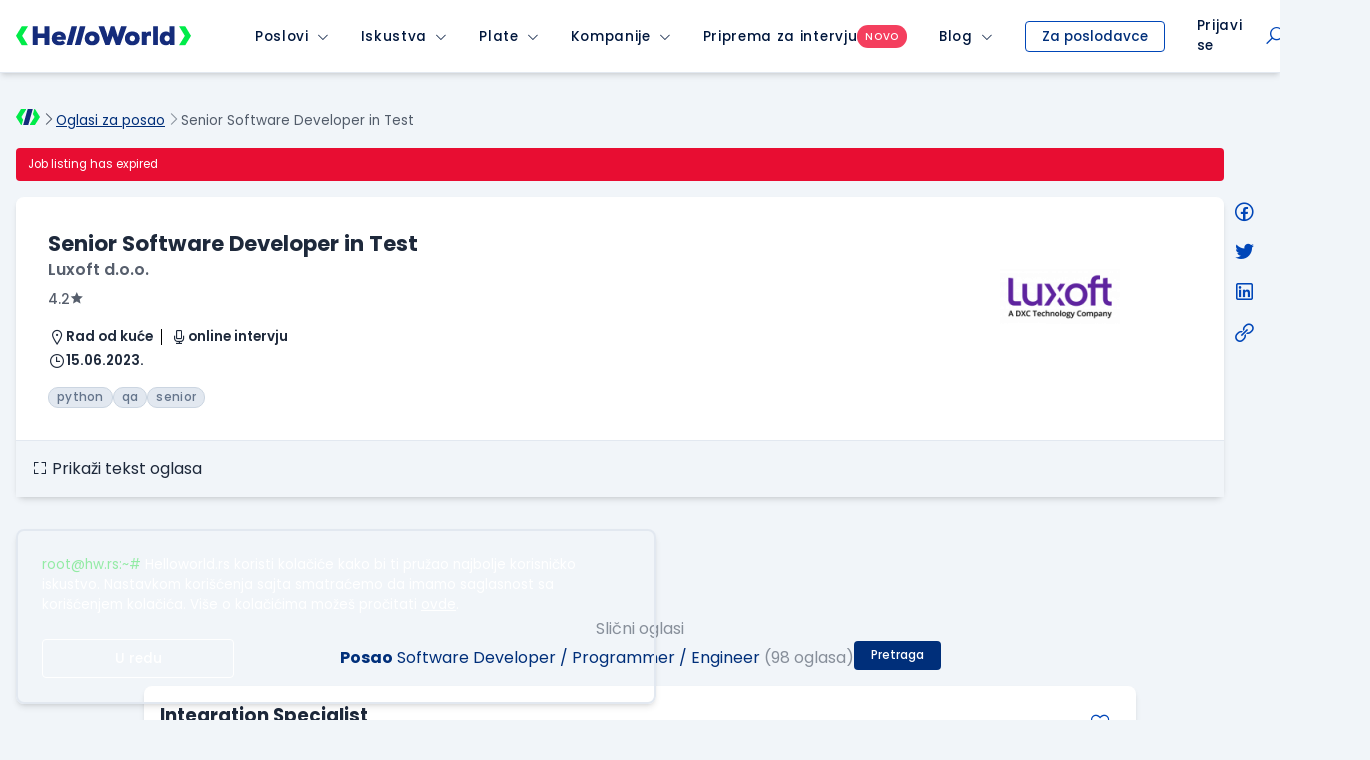

--- FILE ---
content_type: text/html; charset=utf-8
request_url: https://www.google.com/recaptcha/api2/anchor?ar=1&k=6LfmyvMUAAAAAJ-S0TrDfXc5WcJW372thmX6wTAj&co=aHR0cHM6Ly93d3cuaGVsbG93b3JsZC5yczo0NDM.&hl=en&v=N67nZn4AqZkNcbeMu4prBgzg&size=invisible&anchor-ms=20000&execute-ms=30000&cb=1dffqqvsaamp
body_size: 48689
content:
<!DOCTYPE HTML><html dir="ltr" lang="en"><head><meta http-equiv="Content-Type" content="text/html; charset=UTF-8">
<meta http-equiv="X-UA-Compatible" content="IE=edge">
<title>reCAPTCHA</title>
<style type="text/css">
/* cyrillic-ext */
@font-face {
  font-family: 'Roboto';
  font-style: normal;
  font-weight: 400;
  font-stretch: 100%;
  src: url(//fonts.gstatic.com/s/roboto/v48/KFO7CnqEu92Fr1ME7kSn66aGLdTylUAMa3GUBHMdazTgWw.woff2) format('woff2');
  unicode-range: U+0460-052F, U+1C80-1C8A, U+20B4, U+2DE0-2DFF, U+A640-A69F, U+FE2E-FE2F;
}
/* cyrillic */
@font-face {
  font-family: 'Roboto';
  font-style: normal;
  font-weight: 400;
  font-stretch: 100%;
  src: url(//fonts.gstatic.com/s/roboto/v48/KFO7CnqEu92Fr1ME7kSn66aGLdTylUAMa3iUBHMdazTgWw.woff2) format('woff2');
  unicode-range: U+0301, U+0400-045F, U+0490-0491, U+04B0-04B1, U+2116;
}
/* greek-ext */
@font-face {
  font-family: 'Roboto';
  font-style: normal;
  font-weight: 400;
  font-stretch: 100%;
  src: url(//fonts.gstatic.com/s/roboto/v48/KFO7CnqEu92Fr1ME7kSn66aGLdTylUAMa3CUBHMdazTgWw.woff2) format('woff2');
  unicode-range: U+1F00-1FFF;
}
/* greek */
@font-face {
  font-family: 'Roboto';
  font-style: normal;
  font-weight: 400;
  font-stretch: 100%;
  src: url(//fonts.gstatic.com/s/roboto/v48/KFO7CnqEu92Fr1ME7kSn66aGLdTylUAMa3-UBHMdazTgWw.woff2) format('woff2');
  unicode-range: U+0370-0377, U+037A-037F, U+0384-038A, U+038C, U+038E-03A1, U+03A3-03FF;
}
/* math */
@font-face {
  font-family: 'Roboto';
  font-style: normal;
  font-weight: 400;
  font-stretch: 100%;
  src: url(//fonts.gstatic.com/s/roboto/v48/KFO7CnqEu92Fr1ME7kSn66aGLdTylUAMawCUBHMdazTgWw.woff2) format('woff2');
  unicode-range: U+0302-0303, U+0305, U+0307-0308, U+0310, U+0312, U+0315, U+031A, U+0326-0327, U+032C, U+032F-0330, U+0332-0333, U+0338, U+033A, U+0346, U+034D, U+0391-03A1, U+03A3-03A9, U+03B1-03C9, U+03D1, U+03D5-03D6, U+03F0-03F1, U+03F4-03F5, U+2016-2017, U+2034-2038, U+203C, U+2040, U+2043, U+2047, U+2050, U+2057, U+205F, U+2070-2071, U+2074-208E, U+2090-209C, U+20D0-20DC, U+20E1, U+20E5-20EF, U+2100-2112, U+2114-2115, U+2117-2121, U+2123-214F, U+2190, U+2192, U+2194-21AE, U+21B0-21E5, U+21F1-21F2, U+21F4-2211, U+2213-2214, U+2216-22FF, U+2308-230B, U+2310, U+2319, U+231C-2321, U+2336-237A, U+237C, U+2395, U+239B-23B7, U+23D0, U+23DC-23E1, U+2474-2475, U+25AF, U+25B3, U+25B7, U+25BD, U+25C1, U+25CA, U+25CC, U+25FB, U+266D-266F, U+27C0-27FF, U+2900-2AFF, U+2B0E-2B11, U+2B30-2B4C, U+2BFE, U+3030, U+FF5B, U+FF5D, U+1D400-1D7FF, U+1EE00-1EEFF;
}
/* symbols */
@font-face {
  font-family: 'Roboto';
  font-style: normal;
  font-weight: 400;
  font-stretch: 100%;
  src: url(//fonts.gstatic.com/s/roboto/v48/KFO7CnqEu92Fr1ME7kSn66aGLdTylUAMaxKUBHMdazTgWw.woff2) format('woff2');
  unicode-range: U+0001-000C, U+000E-001F, U+007F-009F, U+20DD-20E0, U+20E2-20E4, U+2150-218F, U+2190, U+2192, U+2194-2199, U+21AF, U+21E6-21F0, U+21F3, U+2218-2219, U+2299, U+22C4-22C6, U+2300-243F, U+2440-244A, U+2460-24FF, U+25A0-27BF, U+2800-28FF, U+2921-2922, U+2981, U+29BF, U+29EB, U+2B00-2BFF, U+4DC0-4DFF, U+FFF9-FFFB, U+10140-1018E, U+10190-1019C, U+101A0, U+101D0-101FD, U+102E0-102FB, U+10E60-10E7E, U+1D2C0-1D2D3, U+1D2E0-1D37F, U+1F000-1F0FF, U+1F100-1F1AD, U+1F1E6-1F1FF, U+1F30D-1F30F, U+1F315, U+1F31C, U+1F31E, U+1F320-1F32C, U+1F336, U+1F378, U+1F37D, U+1F382, U+1F393-1F39F, U+1F3A7-1F3A8, U+1F3AC-1F3AF, U+1F3C2, U+1F3C4-1F3C6, U+1F3CA-1F3CE, U+1F3D4-1F3E0, U+1F3ED, U+1F3F1-1F3F3, U+1F3F5-1F3F7, U+1F408, U+1F415, U+1F41F, U+1F426, U+1F43F, U+1F441-1F442, U+1F444, U+1F446-1F449, U+1F44C-1F44E, U+1F453, U+1F46A, U+1F47D, U+1F4A3, U+1F4B0, U+1F4B3, U+1F4B9, U+1F4BB, U+1F4BF, U+1F4C8-1F4CB, U+1F4D6, U+1F4DA, U+1F4DF, U+1F4E3-1F4E6, U+1F4EA-1F4ED, U+1F4F7, U+1F4F9-1F4FB, U+1F4FD-1F4FE, U+1F503, U+1F507-1F50B, U+1F50D, U+1F512-1F513, U+1F53E-1F54A, U+1F54F-1F5FA, U+1F610, U+1F650-1F67F, U+1F687, U+1F68D, U+1F691, U+1F694, U+1F698, U+1F6AD, U+1F6B2, U+1F6B9-1F6BA, U+1F6BC, U+1F6C6-1F6CF, U+1F6D3-1F6D7, U+1F6E0-1F6EA, U+1F6F0-1F6F3, U+1F6F7-1F6FC, U+1F700-1F7FF, U+1F800-1F80B, U+1F810-1F847, U+1F850-1F859, U+1F860-1F887, U+1F890-1F8AD, U+1F8B0-1F8BB, U+1F8C0-1F8C1, U+1F900-1F90B, U+1F93B, U+1F946, U+1F984, U+1F996, U+1F9E9, U+1FA00-1FA6F, U+1FA70-1FA7C, U+1FA80-1FA89, U+1FA8F-1FAC6, U+1FACE-1FADC, U+1FADF-1FAE9, U+1FAF0-1FAF8, U+1FB00-1FBFF;
}
/* vietnamese */
@font-face {
  font-family: 'Roboto';
  font-style: normal;
  font-weight: 400;
  font-stretch: 100%;
  src: url(//fonts.gstatic.com/s/roboto/v48/KFO7CnqEu92Fr1ME7kSn66aGLdTylUAMa3OUBHMdazTgWw.woff2) format('woff2');
  unicode-range: U+0102-0103, U+0110-0111, U+0128-0129, U+0168-0169, U+01A0-01A1, U+01AF-01B0, U+0300-0301, U+0303-0304, U+0308-0309, U+0323, U+0329, U+1EA0-1EF9, U+20AB;
}
/* latin-ext */
@font-face {
  font-family: 'Roboto';
  font-style: normal;
  font-weight: 400;
  font-stretch: 100%;
  src: url(//fonts.gstatic.com/s/roboto/v48/KFO7CnqEu92Fr1ME7kSn66aGLdTylUAMa3KUBHMdazTgWw.woff2) format('woff2');
  unicode-range: U+0100-02BA, U+02BD-02C5, U+02C7-02CC, U+02CE-02D7, U+02DD-02FF, U+0304, U+0308, U+0329, U+1D00-1DBF, U+1E00-1E9F, U+1EF2-1EFF, U+2020, U+20A0-20AB, U+20AD-20C0, U+2113, U+2C60-2C7F, U+A720-A7FF;
}
/* latin */
@font-face {
  font-family: 'Roboto';
  font-style: normal;
  font-weight: 400;
  font-stretch: 100%;
  src: url(//fonts.gstatic.com/s/roboto/v48/KFO7CnqEu92Fr1ME7kSn66aGLdTylUAMa3yUBHMdazQ.woff2) format('woff2');
  unicode-range: U+0000-00FF, U+0131, U+0152-0153, U+02BB-02BC, U+02C6, U+02DA, U+02DC, U+0304, U+0308, U+0329, U+2000-206F, U+20AC, U+2122, U+2191, U+2193, U+2212, U+2215, U+FEFF, U+FFFD;
}
/* cyrillic-ext */
@font-face {
  font-family: 'Roboto';
  font-style: normal;
  font-weight: 500;
  font-stretch: 100%;
  src: url(//fonts.gstatic.com/s/roboto/v48/KFO7CnqEu92Fr1ME7kSn66aGLdTylUAMa3GUBHMdazTgWw.woff2) format('woff2');
  unicode-range: U+0460-052F, U+1C80-1C8A, U+20B4, U+2DE0-2DFF, U+A640-A69F, U+FE2E-FE2F;
}
/* cyrillic */
@font-face {
  font-family: 'Roboto';
  font-style: normal;
  font-weight: 500;
  font-stretch: 100%;
  src: url(//fonts.gstatic.com/s/roboto/v48/KFO7CnqEu92Fr1ME7kSn66aGLdTylUAMa3iUBHMdazTgWw.woff2) format('woff2');
  unicode-range: U+0301, U+0400-045F, U+0490-0491, U+04B0-04B1, U+2116;
}
/* greek-ext */
@font-face {
  font-family: 'Roboto';
  font-style: normal;
  font-weight: 500;
  font-stretch: 100%;
  src: url(//fonts.gstatic.com/s/roboto/v48/KFO7CnqEu92Fr1ME7kSn66aGLdTylUAMa3CUBHMdazTgWw.woff2) format('woff2');
  unicode-range: U+1F00-1FFF;
}
/* greek */
@font-face {
  font-family: 'Roboto';
  font-style: normal;
  font-weight: 500;
  font-stretch: 100%;
  src: url(//fonts.gstatic.com/s/roboto/v48/KFO7CnqEu92Fr1ME7kSn66aGLdTylUAMa3-UBHMdazTgWw.woff2) format('woff2');
  unicode-range: U+0370-0377, U+037A-037F, U+0384-038A, U+038C, U+038E-03A1, U+03A3-03FF;
}
/* math */
@font-face {
  font-family: 'Roboto';
  font-style: normal;
  font-weight: 500;
  font-stretch: 100%;
  src: url(//fonts.gstatic.com/s/roboto/v48/KFO7CnqEu92Fr1ME7kSn66aGLdTylUAMawCUBHMdazTgWw.woff2) format('woff2');
  unicode-range: U+0302-0303, U+0305, U+0307-0308, U+0310, U+0312, U+0315, U+031A, U+0326-0327, U+032C, U+032F-0330, U+0332-0333, U+0338, U+033A, U+0346, U+034D, U+0391-03A1, U+03A3-03A9, U+03B1-03C9, U+03D1, U+03D5-03D6, U+03F0-03F1, U+03F4-03F5, U+2016-2017, U+2034-2038, U+203C, U+2040, U+2043, U+2047, U+2050, U+2057, U+205F, U+2070-2071, U+2074-208E, U+2090-209C, U+20D0-20DC, U+20E1, U+20E5-20EF, U+2100-2112, U+2114-2115, U+2117-2121, U+2123-214F, U+2190, U+2192, U+2194-21AE, U+21B0-21E5, U+21F1-21F2, U+21F4-2211, U+2213-2214, U+2216-22FF, U+2308-230B, U+2310, U+2319, U+231C-2321, U+2336-237A, U+237C, U+2395, U+239B-23B7, U+23D0, U+23DC-23E1, U+2474-2475, U+25AF, U+25B3, U+25B7, U+25BD, U+25C1, U+25CA, U+25CC, U+25FB, U+266D-266F, U+27C0-27FF, U+2900-2AFF, U+2B0E-2B11, U+2B30-2B4C, U+2BFE, U+3030, U+FF5B, U+FF5D, U+1D400-1D7FF, U+1EE00-1EEFF;
}
/* symbols */
@font-face {
  font-family: 'Roboto';
  font-style: normal;
  font-weight: 500;
  font-stretch: 100%;
  src: url(//fonts.gstatic.com/s/roboto/v48/KFO7CnqEu92Fr1ME7kSn66aGLdTylUAMaxKUBHMdazTgWw.woff2) format('woff2');
  unicode-range: U+0001-000C, U+000E-001F, U+007F-009F, U+20DD-20E0, U+20E2-20E4, U+2150-218F, U+2190, U+2192, U+2194-2199, U+21AF, U+21E6-21F0, U+21F3, U+2218-2219, U+2299, U+22C4-22C6, U+2300-243F, U+2440-244A, U+2460-24FF, U+25A0-27BF, U+2800-28FF, U+2921-2922, U+2981, U+29BF, U+29EB, U+2B00-2BFF, U+4DC0-4DFF, U+FFF9-FFFB, U+10140-1018E, U+10190-1019C, U+101A0, U+101D0-101FD, U+102E0-102FB, U+10E60-10E7E, U+1D2C0-1D2D3, U+1D2E0-1D37F, U+1F000-1F0FF, U+1F100-1F1AD, U+1F1E6-1F1FF, U+1F30D-1F30F, U+1F315, U+1F31C, U+1F31E, U+1F320-1F32C, U+1F336, U+1F378, U+1F37D, U+1F382, U+1F393-1F39F, U+1F3A7-1F3A8, U+1F3AC-1F3AF, U+1F3C2, U+1F3C4-1F3C6, U+1F3CA-1F3CE, U+1F3D4-1F3E0, U+1F3ED, U+1F3F1-1F3F3, U+1F3F5-1F3F7, U+1F408, U+1F415, U+1F41F, U+1F426, U+1F43F, U+1F441-1F442, U+1F444, U+1F446-1F449, U+1F44C-1F44E, U+1F453, U+1F46A, U+1F47D, U+1F4A3, U+1F4B0, U+1F4B3, U+1F4B9, U+1F4BB, U+1F4BF, U+1F4C8-1F4CB, U+1F4D6, U+1F4DA, U+1F4DF, U+1F4E3-1F4E6, U+1F4EA-1F4ED, U+1F4F7, U+1F4F9-1F4FB, U+1F4FD-1F4FE, U+1F503, U+1F507-1F50B, U+1F50D, U+1F512-1F513, U+1F53E-1F54A, U+1F54F-1F5FA, U+1F610, U+1F650-1F67F, U+1F687, U+1F68D, U+1F691, U+1F694, U+1F698, U+1F6AD, U+1F6B2, U+1F6B9-1F6BA, U+1F6BC, U+1F6C6-1F6CF, U+1F6D3-1F6D7, U+1F6E0-1F6EA, U+1F6F0-1F6F3, U+1F6F7-1F6FC, U+1F700-1F7FF, U+1F800-1F80B, U+1F810-1F847, U+1F850-1F859, U+1F860-1F887, U+1F890-1F8AD, U+1F8B0-1F8BB, U+1F8C0-1F8C1, U+1F900-1F90B, U+1F93B, U+1F946, U+1F984, U+1F996, U+1F9E9, U+1FA00-1FA6F, U+1FA70-1FA7C, U+1FA80-1FA89, U+1FA8F-1FAC6, U+1FACE-1FADC, U+1FADF-1FAE9, U+1FAF0-1FAF8, U+1FB00-1FBFF;
}
/* vietnamese */
@font-face {
  font-family: 'Roboto';
  font-style: normal;
  font-weight: 500;
  font-stretch: 100%;
  src: url(//fonts.gstatic.com/s/roboto/v48/KFO7CnqEu92Fr1ME7kSn66aGLdTylUAMa3OUBHMdazTgWw.woff2) format('woff2');
  unicode-range: U+0102-0103, U+0110-0111, U+0128-0129, U+0168-0169, U+01A0-01A1, U+01AF-01B0, U+0300-0301, U+0303-0304, U+0308-0309, U+0323, U+0329, U+1EA0-1EF9, U+20AB;
}
/* latin-ext */
@font-face {
  font-family: 'Roboto';
  font-style: normal;
  font-weight: 500;
  font-stretch: 100%;
  src: url(//fonts.gstatic.com/s/roboto/v48/KFO7CnqEu92Fr1ME7kSn66aGLdTylUAMa3KUBHMdazTgWw.woff2) format('woff2');
  unicode-range: U+0100-02BA, U+02BD-02C5, U+02C7-02CC, U+02CE-02D7, U+02DD-02FF, U+0304, U+0308, U+0329, U+1D00-1DBF, U+1E00-1E9F, U+1EF2-1EFF, U+2020, U+20A0-20AB, U+20AD-20C0, U+2113, U+2C60-2C7F, U+A720-A7FF;
}
/* latin */
@font-face {
  font-family: 'Roboto';
  font-style: normal;
  font-weight: 500;
  font-stretch: 100%;
  src: url(//fonts.gstatic.com/s/roboto/v48/KFO7CnqEu92Fr1ME7kSn66aGLdTylUAMa3yUBHMdazQ.woff2) format('woff2');
  unicode-range: U+0000-00FF, U+0131, U+0152-0153, U+02BB-02BC, U+02C6, U+02DA, U+02DC, U+0304, U+0308, U+0329, U+2000-206F, U+20AC, U+2122, U+2191, U+2193, U+2212, U+2215, U+FEFF, U+FFFD;
}
/* cyrillic-ext */
@font-face {
  font-family: 'Roboto';
  font-style: normal;
  font-weight: 900;
  font-stretch: 100%;
  src: url(//fonts.gstatic.com/s/roboto/v48/KFO7CnqEu92Fr1ME7kSn66aGLdTylUAMa3GUBHMdazTgWw.woff2) format('woff2');
  unicode-range: U+0460-052F, U+1C80-1C8A, U+20B4, U+2DE0-2DFF, U+A640-A69F, U+FE2E-FE2F;
}
/* cyrillic */
@font-face {
  font-family: 'Roboto';
  font-style: normal;
  font-weight: 900;
  font-stretch: 100%;
  src: url(//fonts.gstatic.com/s/roboto/v48/KFO7CnqEu92Fr1ME7kSn66aGLdTylUAMa3iUBHMdazTgWw.woff2) format('woff2');
  unicode-range: U+0301, U+0400-045F, U+0490-0491, U+04B0-04B1, U+2116;
}
/* greek-ext */
@font-face {
  font-family: 'Roboto';
  font-style: normal;
  font-weight: 900;
  font-stretch: 100%;
  src: url(//fonts.gstatic.com/s/roboto/v48/KFO7CnqEu92Fr1ME7kSn66aGLdTylUAMa3CUBHMdazTgWw.woff2) format('woff2');
  unicode-range: U+1F00-1FFF;
}
/* greek */
@font-face {
  font-family: 'Roboto';
  font-style: normal;
  font-weight: 900;
  font-stretch: 100%;
  src: url(//fonts.gstatic.com/s/roboto/v48/KFO7CnqEu92Fr1ME7kSn66aGLdTylUAMa3-UBHMdazTgWw.woff2) format('woff2');
  unicode-range: U+0370-0377, U+037A-037F, U+0384-038A, U+038C, U+038E-03A1, U+03A3-03FF;
}
/* math */
@font-face {
  font-family: 'Roboto';
  font-style: normal;
  font-weight: 900;
  font-stretch: 100%;
  src: url(//fonts.gstatic.com/s/roboto/v48/KFO7CnqEu92Fr1ME7kSn66aGLdTylUAMawCUBHMdazTgWw.woff2) format('woff2');
  unicode-range: U+0302-0303, U+0305, U+0307-0308, U+0310, U+0312, U+0315, U+031A, U+0326-0327, U+032C, U+032F-0330, U+0332-0333, U+0338, U+033A, U+0346, U+034D, U+0391-03A1, U+03A3-03A9, U+03B1-03C9, U+03D1, U+03D5-03D6, U+03F0-03F1, U+03F4-03F5, U+2016-2017, U+2034-2038, U+203C, U+2040, U+2043, U+2047, U+2050, U+2057, U+205F, U+2070-2071, U+2074-208E, U+2090-209C, U+20D0-20DC, U+20E1, U+20E5-20EF, U+2100-2112, U+2114-2115, U+2117-2121, U+2123-214F, U+2190, U+2192, U+2194-21AE, U+21B0-21E5, U+21F1-21F2, U+21F4-2211, U+2213-2214, U+2216-22FF, U+2308-230B, U+2310, U+2319, U+231C-2321, U+2336-237A, U+237C, U+2395, U+239B-23B7, U+23D0, U+23DC-23E1, U+2474-2475, U+25AF, U+25B3, U+25B7, U+25BD, U+25C1, U+25CA, U+25CC, U+25FB, U+266D-266F, U+27C0-27FF, U+2900-2AFF, U+2B0E-2B11, U+2B30-2B4C, U+2BFE, U+3030, U+FF5B, U+FF5D, U+1D400-1D7FF, U+1EE00-1EEFF;
}
/* symbols */
@font-face {
  font-family: 'Roboto';
  font-style: normal;
  font-weight: 900;
  font-stretch: 100%;
  src: url(//fonts.gstatic.com/s/roboto/v48/KFO7CnqEu92Fr1ME7kSn66aGLdTylUAMaxKUBHMdazTgWw.woff2) format('woff2');
  unicode-range: U+0001-000C, U+000E-001F, U+007F-009F, U+20DD-20E0, U+20E2-20E4, U+2150-218F, U+2190, U+2192, U+2194-2199, U+21AF, U+21E6-21F0, U+21F3, U+2218-2219, U+2299, U+22C4-22C6, U+2300-243F, U+2440-244A, U+2460-24FF, U+25A0-27BF, U+2800-28FF, U+2921-2922, U+2981, U+29BF, U+29EB, U+2B00-2BFF, U+4DC0-4DFF, U+FFF9-FFFB, U+10140-1018E, U+10190-1019C, U+101A0, U+101D0-101FD, U+102E0-102FB, U+10E60-10E7E, U+1D2C0-1D2D3, U+1D2E0-1D37F, U+1F000-1F0FF, U+1F100-1F1AD, U+1F1E6-1F1FF, U+1F30D-1F30F, U+1F315, U+1F31C, U+1F31E, U+1F320-1F32C, U+1F336, U+1F378, U+1F37D, U+1F382, U+1F393-1F39F, U+1F3A7-1F3A8, U+1F3AC-1F3AF, U+1F3C2, U+1F3C4-1F3C6, U+1F3CA-1F3CE, U+1F3D4-1F3E0, U+1F3ED, U+1F3F1-1F3F3, U+1F3F5-1F3F7, U+1F408, U+1F415, U+1F41F, U+1F426, U+1F43F, U+1F441-1F442, U+1F444, U+1F446-1F449, U+1F44C-1F44E, U+1F453, U+1F46A, U+1F47D, U+1F4A3, U+1F4B0, U+1F4B3, U+1F4B9, U+1F4BB, U+1F4BF, U+1F4C8-1F4CB, U+1F4D6, U+1F4DA, U+1F4DF, U+1F4E3-1F4E6, U+1F4EA-1F4ED, U+1F4F7, U+1F4F9-1F4FB, U+1F4FD-1F4FE, U+1F503, U+1F507-1F50B, U+1F50D, U+1F512-1F513, U+1F53E-1F54A, U+1F54F-1F5FA, U+1F610, U+1F650-1F67F, U+1F687, U+1F68D, U+1F691, U+1F694, U+1F698, U+1F6AD, U+1F6B2, U+1F6B9-1F6BA, U+1F6BC, U+1F6C6-1F6CF, U+1F6D3-1F6D7, U+1F6E0-1F6EA, U+1F6F0-1F6F3, U+1F6F7-1F6FC, U+1F700-1F7FF, U+1F800-1F80B, U+1F810-1F847, U+1F850-1F859, U+1F860-1F887, U+1F890-1F8AD, U+1F8B0-1F8BB, U+1F8C0-1F8C1, U+1F900-1F90B, U+1F93B, U+1F946, U+1F984, U+1F996, U+1F9E9, U+1FA00-1FA6F, U+1FA70-1FA7C, U+1FA80-1FA89, U+1FA8F-1FAC6, U+1FACE-1FADC, U+1FADF-1FAE9, U+1FAF0-1FAF8, U+1FB00-1FBFF;
}
/* vietnamese */
@font-face {
  font-family: 'Roboto';
  font-style: normal;
  font-weight: 900;
  font-stretch: 100%;
  src: url(//fonts.gstatic.com/s/roboto/v48/KFO7CnqEu92Fr1ME7kSn66aGLdTylUAMa3OUBHMdazTgWw.woff2) format('woff2');
  unicode-range: U+0102-0103, U+0110-0111, U+0128-0129, U+0168-0169, U+01A0-01A1, U+01AF-01B0, U+0300-0301, U+0303-0304, U+0308-0309, U+0323, U+0329, U+1EA0-1EF9, U+20AB;
}
/* latin-ext */
@font-face {
  font-family: 'Roboto';
  font-style: normal;
  font-weight: 900;
  font-stretch: 100%;
  src: url(//fonts.gstatic.com/s/roboto/v48/KFO7CnqEu92Fr1ME7kSn66aGLdTylUAMa3KUBHMdazTgWw.woff2) format('woff2');
  unicode-range: U+0100-02BA, U+02BD-02C5, U+02C7-02CC, U+02CE-02D7, U+02DD-02FF, U+0304, U+0308, U+0329, U+1D00-1DBF, U+1E00-1E9F, U+1EF2-1EFF, U+2020, U+20A0-20AB, U+20AD-20C0, U+2113, U+2C60-2C7F, U+A720-A7FF;
}
/* latin */
@font-face {
  font-family: 'Roboto';
  font-style: normal;
  font-weight: 900;
  font-stretch: 100%;
  src: url(//fonts.gstatic.com/s/roboto/v48/KFO7CnqEu92Fr1ME7kSn66aGLdTylUAMa3yUBHMdazQ.woff2) format('woff2');
  unicode-range: U+0000-00FF, U+0131, U+0152-0153, U+02BB-02BC, U+02C6, U+02DA, U+02DC, U+0304, U+0308, U+0329, U+2000-206F, U+20AC, U+2122, U+2191, U+2193, U+2212, U+2215, U+FEFF, U+FFFD;
}

</style>
<link rel="stylesheet" type="text/css" href="https://www.gstatic.com/recaptcha/releases/N67nZn4AqZkNcbeMu4prBgzg/styles__ltr.css">
<script nonce="ZM0xOeBpz95snHELCDEf5w" type="text/javascript">window['__recaptcha_api'] = 'https://www.google.com/recaptcha/api2/';</script>
<script type="text/javascript" src="https://www.gstatic.com/recaptcha/releases/N67nZn4AqZkNcbeMu4prBgzg/recaptcha__en.js" nonce="ZM0xOeBpz95snHELCDEf5w">
      
    </script></head>
<body><div id="rc-anchor-alert" class="rc-anchor-alert"></div>
<input type="hidden" id="recaptcha-token" value="[base64]">
<script type="text/javascript" nonce="ZM0xOeBpz95snHELCDEf5w">
      recaptcha.anchor.Main.init("[\x22ainput\x22,[\x22bgdata\x22,\x22\x22,\[base64]/[base64]/MjU1Ong/[base64]/[base64]/[base64]/[base64]/[base64]/[base64]/[base64]/[base64]/[base64]/[base64]/[base64]/[base64]/[base64]/[base64]/[base64]\\u003d\x22,\[base64]\\u003d\x22,\x22F0ElWzzDiXc9fcKBVjTCksO/wobCg8O0FMK0w4lIVMKLXsK+fXMaDATDrAZ6w7MywpLDrMOLEcORUsO5QXJXaAbCtRMpwrbCqWLDnTlNa1Mrw55wSMKjw4F+dxjChcOUdcKgQ8OOIsKTSkl8fA3DiGDDucOIWcK0Y8O6w5TCrQ7CncKxQDQYKHLCn8KtWDISNmI0J8Kcw6DDuQ/CvDDDlw48wrQIwqXDjiDCiilNWMOfw6jDvk/DlMKEPQrCnT1gwrzDgMODwoVfwqsoVcOFwonDjsO/A3FNZhPCgD0ZwpofwoRVJMK5w5PDp8Osw70Yw7cWTzgVd1bCkcK7GDTDn8OteMKmTTnCjMK7w5bDv8OcJcORwpE1XxYbwpHDjMOcUWjCm8Okw5TChsOIwoYaEsKmeEoUJVx6PMO6asKZTcOURjbCmxHDuMOsw59sWSnDrsO/w4vDtxtlScONwoRQw7JFw5cPwqfCn0AiXTXDsnDDs8OIcsOWwpl4wrTDjMOqwpzDocODEHNhVG/Dh2UZwo3Dqyc2OcO1JcKFw7XDl8OMwoPDh8KRwp0dZcOhwo3CvcKMUsKfw7gYeMKww5zCtcOAWcKVDgHCrzfDlsOhw7RqZE0SecKOw5LCg8Kzwqxdw4Rtw6ckwolBwpsYw4ltGMK2MFghwqXCoMOSwpTCrsKTYgE9wpzCsMOPw7V3UTrCgsO/wq8gUMKZdhlcCsKqOihWw65jPcO7JjJcTMKpwoVUAsKcWx3Ci18Ew61dwrXDjcOxw57CgWvCvcKYBMKhwrPCtcKdZiXDiMKEwpjCmRDCimUTw67DmB8Pw6NIfz/CqcKJwoXDjHfCj3XCksKywoNfw683w6gEwqk/wrfDhzwTDsOVYsOjw5jCoitVw45hwp0qLsO5wrrCnTLCh8KTP8O9Y8KCwqjDkknDoDl4wozClMOrw5kfwqlKw53CssOdURDDnEVrH1TCujnCgBDCuxFYPhLClMK0NBxbwrDCmU3DncO7G8K/NENrc8OkRcKKw5vCjnHClcKQL8Obw6PCqcKvw6lYKmnCrsK3w7F0w5fDmcOXIsKFbcKawpjDlcOswp0HTsOwb8KWQ8OawqwRw6ViSmRrRRnCsMKZF0/DmsOiw4xtw5XDlMOsR1PDpkl9wp3Ckh4yC3QfIsKYQMKFTWFSw73Dpllnw6rCjhFIOMKdSAvDkMOqwoccwplbwrErw7PClsKNwrPDu0DCuE59w79IXMObQ0/Dh8O9P8OfHRbDjDYmw63Cn1vCrcOjw6rCnmdfFgLClcK0w45KSMKXwod8wpfDrDLDpQQTw4okw5E8wqDDmAJiw6YsJcKQczl+SivDpMOleg3CncOFwqBjwqxjw63CpcODw7grfcOaw4scdwTDj8Ksw6Y/wqk9f8ODwoFBI8KFwqXCnG3Dr3zCtcOPwrJeZ3kZw6ZmUcKZU2ENwpcqDsKjwqjCiHxrCcKQW8K6S8KfCsO6Fi7DjlTDs8KCI8KIJHpFw6FVISXDjsKEwpc6ecKwCsKNw6rDow3CgRnDnBVCDsKxEsKiwoXDgFrCnwhFezzDvkdnw65Dwq9Xw6/CmFjDrMO1GRbDrsO9woRqPMOowo3DlGbCnMKgwo0RwpVQfMKYC8O3E8KYVcKRMMOxTHjCthnCocKlw4rDqQzCgBUawp8qG1LDicKfwq7DgcOCR2PDuzXDvsKFw53DhV9HYsKhwowKw5XCgg/DgMKzwosswqsZf2/DiBIicC7DoMOCV8ORFMKgwpjDhBYMXcOGwogZw5bColcqRMOiwpgYwqbDtcKHw5hPwqwJOylhw6EcP1HCvsKuw5Elw5/DkigQwqoxZg1xdAnCjUFlwpTDlcKpcMKpOcOQcirCjMKDw4XDlsKvw49EwqhrHQPCtmDDgj9UwqPDrUkeN3TDsVVJQB4Mw5fDnsKuw5Yzw5/[base64]/DicOxWkt+GcKDcsOJY8ONw7AQwqzDhMOWY8K/M8ONwopffCo3w4Iuwps3cBcbQ0rClsOkNGzCi8KFw47CqEnDjsO/[base64]/XX3ChjZSCxLCucOewpvDs8O6wpdCWsOfN2DCnVvDrEB3woR+YsOeewVXw5wFwrXDtcO6wqt0eWMtw7UOb0bDgsKYVzkRdndIanBPYhxVwoNYwqbCoiwzw6Yxw60xwoU7w5UVw6gRwqcZw73DoCbCijFww5jDvGFwCzM6UlYswrNbHXEdWzjCisO/w7HDr03DqlrDohvCpVksJ1F/[base64]/woFmwr7Cj2bDscKBZ3lew49Jw4FlDynDosO6elXCkD4JwoYBw7saTsOERgQ7w7HChcKOHsKOw416w7RpKT1eWSTDqQYIW8OQOC3DiMKZP8KFX3o9FcOuNsOBw6/[base64]/DiRM5wq17w4fDnMKOwqXCjsKqwrnDnWHCj8KGJWnCvMK0AcK7wog5N8KVa8K2w6Eiw7cNAzLDpiHCk1kHbcKtCjvCpCzDpypZKhMtw7gfw4QXwoQ7w77Cv23CksKZwrkGWsKefmDCgF9UwqfDhsOcA0B/[base64]/Dhn7CgWoLw4IBF8KmfMO1w7jCtTnChHkkC8O7woR7bMOYw7bDg8OPwqZrAD4Lw5XCjcKVa0p6FQzCsVBcXsOkWsKTFAdQw6fDpjrDucK/aMO4WsK9HsOIS8KJC8OEwr1IwolTIxDDrF8YKmzDjyjDoBdVwq8pAwRpWB0mBBPCmMK/QcO9JsK/w7DDkSDCoybDnMOjwqXDmC8Ww6zCm8K4wpc6JsOdSsK6wo7DoxDCrh3ChxQEb8O2dQrDkU1UAcKvw4cSw5hzS8KWWB4Qw5XDiDtKbSAuw5jCjMK/ATHDjMO7w57Dl8Omw41EWFNFwqPDv8KZw5NcfMKUwrvDmsOHIcKfw6nDosKhwqXCkGo6EsKYwrBnw5RoH8KewoHCiMKoMRrCl8ORYiDCgMKsXAHCpsKkwo3Cgm7DpT3CjMKXwp5Yw4vCmsO0D0XDnivCl17CmMOxwoXDtTrDt2Eqw4s/[base64]/[base64]/DhcKTd33DpxjDjMOxGiXClSfDqsKYwod1acOrB0k5w4ROwpXDncKyw4xxAz8aw6fDhsKqesOLwpjDscONw6ZlwpQzKV5lIQXChMKGV3rDp8O/w5nCnmnCrTTCjsKUD8K5w5FWwpPCoVtPHyMZw6rCmwrDhsKZw5zCjXc8woYaw7pPMcOHwqDDicOxKMKWwrh4w5Bcw5AISVYlJQ3Ckw/[base64]/Cgz/Co8K1w5URwpkgJMOrbTlKw4vCrsO2blhYUwjCq8KJPlLChGxlRMKjLMOHXFgBwojDqcKcw6rCu2hfeMOQw5HCk8KLw74Mw4lJwr9wwrvDlsONW8O9Z8O8w7wYwostA8K2GV4uw43Cs2cSw6PCjRBGwrLDrXbClQxMw7fCrsOxw50JOCrDisOpwqABLsOWVcK/wpAcOsOeNHEibEPDmsKSXsOtF8OIMUl3WsOmPMK0G1Y3Ni/Ct8Oxw4JOU8OceVcJTUl7w73Cj8K3VGDCghTDtTfDugDCvMKow5UCLcONwofCuDXCgMOKbArDpw0rUghVW8Kld8K3XTTDvyF9w7YDKSHDpMK2w4/ClsOhIwo1w5fDqktxTijCoMKhwrDCrMKZwp7DiMKXw5/DhMO4wpVWfm7CscOIPngiA8O9w44aw4HDnsOWw77DrRLDi8KjwpLChMKAwpcIXcKCM2nDtMKpYcKffsOYw6rDnzVLwo8JwqAqU8K5FhDDkMKmw4/Cv3/DvMKJwpDCgcKvajA0w5PClsKxw6vCj0dLwrt4KMKywrodPcObwpJRwplkQnJ0UF3ClBBHfnxuw4FiwqvCvMKIw5HDujJPwpdtwocQOVoxwo3DlsOVVMOfQsKoZMKuemU8wqFQw6vDtWHDvSfCqWscK8K7wqZ1TcOhwqRtw6TDqR/DqEUtwpfDg8K8w77CisOQA8Ohwp3DlMKjwphNZsOyVGd1w4HCvcKQwrTCunE1WyAhBcOqBWjCqcOQHznDtsOpw6fDoMKzw67ClcO3ccKow7bDsMOsRcKPfsKvw5AFCE7DvGVtUsKLw67DpMKbdcOjUcOaw40/PkPCjDLDpgIfAgVVKXhVGwAAwrc2wqASw6XCkcOkNsKfwojContCP1sdccKvTSPDuMKyw4LDgMKdbVXChsOYDnzDlsKoXXDDoRJWwpvCjVEhwrfCsRZvPDDDp8O/[base64]/Ds0/DtH0qVcOJUsK4wqgwwqPCgsOGw5jCmMOCwp82GMK/wpZNNMKIw6jCkEfClsO6wqHCnlhiw6vCh0LCkQ/[base64]/CtmF2FA/Co0YnwqfDgMK8w7o6cT/Cug5Iw7nCklUlA0PCvEk0UsOKwolmDsO+Twx0w5nCmsKNw7rDicKiw4fCvnTDi8KQwp7CqmDDqcOPw6zChsOgw49bKznDgMKXw4nDisOHfBYJCT7DlcOuwokcU8OSIsO1wrJHJMKBw5lCw4XCvsOhw67CnMK5wrnDmSDDlivCqAPDssO8bMOKXcOOd8Kuwo/DjcOtcyfCjmc0w6Eew4hGw6/[base64]/CphJRw48ZeGdGw5wHw7tgwq3ClcKoY8O3XQ4mwqkjHsKsw53DhMOpRz3Clks7w5AGw6rDpsOvEGjDj8OIfHrCqsKqwprCjMOuw73Cv8KhVsOMAHXDusK/KcK/[base64]/DqMKywoTDtW0iKyzDjsKSf8Ojwo0hWz7DgGxawrTCohjCr3nDmMOyacOsYl/CnxPCohXDl8Onw6/CtMKNwqbDhzw7wqrDg8KEBsOmwpdQesKzU8Oow5M9J8OJwqFvecKZw4PCkDcTewvCrMOodQRdw6sIw6rCi8KlMcK5wpZGwqjCv8OyDl8pUsKYIsK5wrrDqlrCqsKOwrfCtMOXNMOwwrrDtsKPGBLCpcOjK8OOwqwDCTEEG8OTw4p/J8Orwr3Cui/DjcOOaQTDiy3DmcKTCsOiw7/DocKpw5IFw7UEwqkAw5kTwr/Dv2YTw6nDqcOacm1ww4UxwphDw40owpFdBMKlwrPCtCpFKMKqIMOPw6/Cl8KeIAPCj3rCq8O9GsKtVlvCsMOhwrfDuMO0WnjDk2MZwrk9w6/CqUF0wrAzWQ3Ds8KgB8KFwrrChGcewoQbeCLCgATDoFIkEMO9aTzDiCbDgGvDs8O8LsK6WRvCisOkAnkOK8KNKEbCiMK2FcOsR8OAw7YbViLCl8KIJsOLOcOZwobDj8KAwpnDsmbCuV0cP8OvUz3DuMK5wrQNwo/[base64]/TMOyIQLDpnbChWHCmMKjEnTCpcK0GRwtwrvCnzfCpcK3wqDCmSrCgyImwokEaMOFcHsUwqgMHQ/CrMKhw5Fjw7EVbBLCqlNAwqN3wpPDombCo8O0w7pxdgfDgzXDusKSHsKfwqdUw40BZMOrw5XCiA3DgBTDtcKLOcOAEy/DgBYZP8ONE14Qw67CmMOUej/Dg8K7w7NBEyzDisK/w5DDusOhwoBwNlfDlSPCmsKpGhVOFcKZP8O+w4rCjsKcNU0FwqE5w5XCisOrV8K6UMKBwoYiWwXDvUotQcO9w4xsw4/DucOOXMKYwqPCsQBjfjnDicKDw4DDqhjDk8O1OMOddsOvHizDhsK/w53DocO0wprCs8KCdVXCtip5wqItLsKRM8OkRiPCuy0qVRQVwq7CuVEAfTJKUsKNO8Ktwog4wrxsTMKKHD3DlljDjMKkUGvDsjxjFMKNwpDDsEbCpMO7wr1oRDbCoMOXwq7Dj3YTw6HCsH7DmcO1w5zCrT/Dt3bDm8KIw7NTGcOqMMKTw7hHZXrCmRkwYcOswqwuwqnDj1jDkn7DvsOdwr/Dm07DrcKLwpjDqsKDYyhST8KtwojCr8OMaELDgzPCn8K1RHbCl8KRS8OowpfDi2XDj8Oaw6/CpABYw64Zw53CpMK+wrfCt0FTZ3DDsHTDpsKOBsKkPAdlBwQoUMKIwooRwp3ChH0Dw6NRwoFRFHVjw5wAQQvCukTDswEnwpFqw6bDosKLfcKhKyodwqHDt8OsORtmwoxdw6t4W2rDtcKfw70+QcO1wqnCiiF4EcO5wq/[base64]/CksOhIhIdw4MvcVFewqPCtsOOw4zDjsOHRRdjwrAPwp1kw7HDtRQFwpMowoLCosO0ZMKnw6PCi1nCgsKOAgQWVsKiw73CpVYzSSDDnH/DnQNuwrTDmcKDSgzDvRQeE8OrwobDkFDDmcO6wrsdwqRjAlkvKVBjw5LDhcKvwpZCEE7DijPDssOSw4vDvyzDjsO2DzrDqcKBZsKIYcKLwrzCoRnChcKQwoXCmxjDmsKVw6XDtsOaw7hrw40uasOfYQfCo8KVwrnCoX/CnsOtw4XDpnY2Y8K8w5TDoFTCsCHCusKiU0bDphvDjcKNQHPCulkBXsKUwqzDvAt1XAXCt8KGw5QdVHEQwqTDjT/DolFuAH1Aw5TCpSkQWnxhORXDuXh2w4bDrxbCtW/CgcKUwpjCnUUawpcTMMOXw4jCoMKFw5bDthgAw51iwozDt8KMBTNYwrTDkcKpwqHDgj7DkcOQCx8jwpJXFVImw5fDpUxAw5pnwopYZ8K7cVE2wrdadMOZw7oPD8KtwpLDocOWwqAVw4bDn8KWSMOHw7HDu8ODYMOUF8KewoMOwq/[base64]/T8KUF8OPLMOqJHfCgcO6woLCi8KRwobCpSwfwrRow4lJwowUUMKowpQpJ0XCvMObf0bDvhwiBD8/U1bDkcKIw53Cs8OhwrTCq1zDnBRlYBzCjn8xPcKYw4DDtMOlwrzDoMOUJcKrRHjDvcKiwo0iw7Z6U8O0UMKaEsKjwqF+XT9aV8OdaMOQwrLDh3BUfS3CpcOcOgEzCMKEV8OgJBV8A8KCwqRxw6llE0rCuEYXwq/Dnm5RZDZJw4nCicKtwrE6V1bDisO4w7QMQBoKw74Yw5JQKcK/TTbCucO1wqTCiAsPNMOTwoUKwqUxX8K9CsOywrVWEE8/MsKvwofDpm7CgFEiwrMNwo3Cv8K2w7s9Q03CmzZQw4wXw6rDu8KiWW4Jwp/[base64]/w65gw6PDjmLDnEF0cnLCmWjDmQthw5AMwrnDkHA7w7PDpcKaw746I3jCvWPDg8O/[base64]/DkHs7wpQfWUnCi8Omw4RdwoBUwqYwwrXCjxvCvcOXXgzCgG0oNB3Di8O/[base64]/CnsK7NMOUw4IrMMOnDBoCb23CpcOIw7wMwqAbwrEDSsOCwqjDkyRowq55ZVhxwpxIwrloLsKgccOmw63Cg8OAw791w7LCm8OKwpjDm8O1aC3Dly3Duiw9SGZ0JRrCiMOxbsODIMK+VsK/OsOvesKvI8ORw5LCgTERdMOCXHs3wqXCgjvDlMKqwrfCsDvDuw0kw4M6wqzCh0QGwq3DoMK4wq7DtVfDnHrDsTvCmVQRw77CnVVMJsKsQwDDp8OJGMKvwqvCiixJSMKjO2LCpmXCok1mw49rw7nCkivDgUvCqH/[base64]/w6tRM8KDUkjChnlPw6UUEFlUBGHCqMKewp0oR8Oqw4zDgsKDw6F1WBdbGcKmw4J4w4NHAzodTWLCpsKcBlbDj8O+wp4rLzTDkMKZwobCjkvDsSjDp8KHeGnDgEc0B0bDtsO/wrvDlsK2acOnTFpOwpV/wr/[base64]/[base64]/DqFnDp8KSw47CkFXCtm/ChzDChAfDk8OQwo1uNsOMLcKRCsOZw40+w4NowoIsw6wxw4QMwqo3AmFsKcKHw6czw77CrikSEColw4HClkMvw4UGw5Q2wpHCk8OPwrDCu3J8wo4/GcKwG8OWHsOxUMKEch7CrSZHKwZ4wozDucOyIsOEcRLDmcKgb8OAw4BNwq/[base64]/Dq8KDbsKuw5Zgw4/[base64]/CqAsvw5ktw5PDpMKRwrnDr23CqsOew41kHAw3OGbCtUJjek7DkyPDjFcYX8KBw7fCo1HCj19mPcKhw4ZrJMKNAxjCmMKHwqBLA8OICC7CrcOVwonDgsOqwozCsRDCrFIDViEWw7/CscOCP8KKS2ADLcOAw6onwoHCgMONwqPCt8KDwrnDjMOPUwPCgFxcwrBLw4LCh8OYYAbCqh5PwqQhw7jDusOuw6/CqXkRwojCiRkDwqFjCUDCksK+w6LCicOfLzpHTDRDwrHDn8OlFkXDsTNCw67CuUxNwrDDkcOdPlXCoFnCnCDDnSDCtsKCecKiwoIDG8KFScOaw482e8O/[base64]/Cgi7DncKOC8O0FG8iw67CncKIwpQMRX1qwpLDpk7CjMOQDsK9woFgfhDDmB7Cq2NRwq5dAjRPw4tLw4fDl8KVGWbCnWvCusOdRhzCmwfDjcO6wrZGwojDssO3C2nDq1drESrDssO/w6fDocOQwr5rV8O/[base64]/CmcKGdcOtPwsxworCkzE6QBgcwoF4woHClcOywqXDm8Ojwr/DhHnCmMK3w5pew4Mow6dGGsOuw43DuFjDvy3CthpPLcK3NsK2Biw+w6Q5dMOAwoYHwpJEUMK6w58Hw4F6QMOmw65ZJsO1HcOWw4UNwpQQMMOawr90NU12ayIBw4NkOEnDgVphw7rDpn/Cg8OBXEzCi8OXwqzCmsOzw4cOwogteWEGL3ZvesOGwrweGm1RwrNMScOzwqLDtMOsN07Dm8KswqlAMznDrwZsw4smwqh+bcOEwpLCuD1MZ8Kdw4o9w6HCiTzCisORScKKGsOwIQHDvhHCgMKFw7XCthASKsOdw6TCuMKlGlfDpsK8wrIAwobDm8O9SMOCw7/ClsKIwrXCv8KSw5TCrcKRZ8Ojw7HDp0x5G1TCnsKfw7XDqcKTKTU4P8KDRUFnwoEIwrnDkMO0w7HDsAnCg0pQw4FlJ8OMPsOtVsKcw4kYw4LDo20Ww5ZMw77CksKaw4g7w45rwobDt8KrRBkCwpZUN8K6asOXZ8KfbBHDjAMhasO/[base64]/w6FowqtxHXo7fXM3w7rCksO1GMOSw67DjsONLcKvwrTCsyIjScKiwqABw7FycS/CiXDCjMKWwqbCgcKzwpbDl1JRwoLDnzBww4E/RDhNKsKRKMOXGMOlw5jCvMKNw6TDksOWJxwaw4trMcOpwpDDoH8TaMOne8KgAMOkwoXDk8Ohw5LDsGcHQ8KZGcKeaGQnwqbCp8ONC8KoYcKxfDcqw6/CqHAfJQhswp7CsjrDncKEw4zDsXHCvsOMBzjCjcKiD8K2wpLCuEk+TsKjKMO8e8K+FsK7w5nCn1/Co8KzfGQVwoxjGsO9BnMdJ8KOIcOhw6bDjcK5w5fDmsOMNMKeUz50w4rCrsK1w5xMwprCrGzCqcOpwrHDs1TDkzbDlEsmw5HCjlcww7PDtwnDl0pcwrLDnE/Dv8OOc3HCucO3wqVdZcK2JkIZAcKSw4Brw5TDocKZwpzCljcvesOgw7DDp8Kawr1nwpAvWMOxVWbDulTDvsKiwr3CpsK0wqJ1wrvCuXHCkHfCpsOxwoR8dW5FKG3CiG/CtRzCr8K6wprDssOPBcO7U8Oswo8CW8KVwo5cw651woZlwoFJJcOjw6zCpxPCuMKBRUcYDcKbwqXDpgdOwphIYcKSHcOzJDfDgnxAAnXCkDB/w6AiV8KIFsKlw6DDv1PCixjDu8O4KsO5wrXDpnjCqF3Ds2/CqxQZLMKiwrHDnwlawoccw7vDmGkDBXYQRxgNwozCoGXDp8KGCUzCscOsWAFywrELwpVcwrlkwpvDqlo7w4bDpCbDnMK8AhTDswVXwrXDlxQPCQfChwV/M8OvM3/CtkcHw6zDrsKkwrgVRmLCsXhIJMKCLMKswqjDhAjCuADDo8OmVMKiw5DCsMONw4BVCCnDt8KidcKfw6tuK8Oewos/[base64]/DmUpSw5JiF8Klw4jCnMO+wr17VcOywo3Cgl/[base64]/AMOqw7rDvCdkKMKjw7jDpcKgw6LDiMKWwozCoiJ7w4I9TTvCn8K/[base64]/CmsORJC10wq8Fw7/DuMKhw6nDpXrDusO4w6rCjMOlewLCkxfDjMOBC8K7d8OBeMKpYcKDw7PDh8Oyw51YXEDCvznDvMOuQsKVwr3DpMOSB0MVXMOgwrlFcAInwqNlB0zCgcOrOcKzwqc/XcKaw48Ew7rDk8KSw5zDqcOSwp/Cn8KSbGzCgi8twoLClxzCkVHCgsK+Q8OgwoBvZMKKw4NxWMOtw6FfWEIgw7hJw7DCj8KHw43Dl8OzXUMzSsKywqrDpm7DiMOeasKqw63DnsO1w5/[base64]/DnsKEeG0nQMOnw4s6wqHCjMO5AMO/w60Lw7oAX0VWw5JEw796GTVBw40kw4rCnsKAw53CpsOTC2DDin7DpsOAw7kQwpdLwqg4w6w9w6pTwpvDvcOjY8KmcMKucj0Cw4jDn8KNw5jCv8Olwrx3w4nCtsORdhYKH8KZPsOIPUwcwo3Dh8KqOcOoYBcZw6jCoD/CsmlYL8KXVSxUwqjCgMKLwr7DhkpswpkUwqjDqSbClCDCqcKRwr3CkgZKfcK/wqDCk1TCkho5w498wqfDncOIVSYpw6YpwqjDvsOkw75WLUTCncONJMOFccKRSUoKUAQyIcOPw5I/IArClsKyYsOYfsOywrTDmcOfwpBKbMKZD8KQYHZyeMO6b8KkF8O/w4oXFsKmw7fCoMKqI1DCj1zCscKuGMK7wqQkw4TDrsOsw7rCg8K8JVvDhMOXXmvDhsKUwoPCusOBEjHCpsKxcMO+woYTw7rDgsKbEBfDu3B8bsOEwovCii3CqFMAQFTDlcO/YVfCv2HCj8OBMAw/Pm/DkUbCjsK0eQjCqk/[base64]/[base64]/DgcKFw6/CjGHDo8K6wp4Gw6glf0FVwqczDFRHOsK9w4fDhwzCkMOoAsOQwqBmw7fDrDpBw6jDrcKww4QbGcOOc8OwwqRDw7bCksKcG8KscRAMwpQBwq3CtcOTZ8OUwrnCj8KNwovCpSxbPsKyw65BXH9uw7zClj3Dt2HCt8Oidm7CggjCq8O4FDFYXyQhccObwrJJwrp/CjzDsXVPw4zCiDgQwqXCuS/[base64]/CmMOjwpM2ZQfDp8Omw4Nyw5zDi0gGL8Kgw4oWMj/DoyFLwo/CjMKYMMKqEMOGw6RbFMKzw6bCssOjwqFufMKbwpPDlyhZUsK0wobCv3jCocKjZFVPf8OHDMK+w5Z0BsK6wocPUXAgw4pwwqULw4PDlg3DqsKFa2wIwolAw7QNwqpCw5cAacO3acKoTcKCwqtkw4lkwofDpj0pwrxbwq/[base64]/ChMOsw5Vzw7jCuAY2wpsvw5PClsOZfsKrNRwZw53CkzI6V3cYSAo2w6h6SsOMwpLDu2LDpknDpEYlLsONHMKPw6nDisKTczjDtMK5UFPDgsOXK8OpDxE/IsOjwq/DrMK3wonCr3/DrcOcEMKJw6bDgMKaYcKFKMKvw6VWT1wZw5bDhg7CjsOteGXDnH/CtGY7w6TDqzBPIcKdwpHCrmbCgDFAw4Qdwo/[base64]/TQRPJQ3DgjJLwqTDvcKnw7B5Z2bDkHMiw5JrfMOhwoLCqkIew7prbcOPwpIlw4MBfxhiwo84LB8+LTLCs8Orw5ksw7jCkEJXN8KkY8K/w6d7ATjCoRIZw7d0CsK0wqtfQWnDsMOzwqd/ZUA9wprCnHYLVCFcwpw5YMO4D8KPaXhxG8OmNyjCn0DCuSB3BEpiS8KSw6LCgGFTw4s/[base64]/[base64]/DpD4LGwvDhsKIwpnDnHLDvMK0w6HCiDxuw5VFcMOMJVxYVsO/e8Oaw4fChgHCnnwULHfCt8KfB0FdVgZ7w5PCnMKSGMOKwp5bw4clGltBUsK+GMKGw4zDtsKqM8KrwpVJwqXDgyfCuMOyw7TCqgMww7ERwr/DiMOtE0Q1NcO6fsKIQcOXwrJCw5EsdALDgip9ScKRw54iwq7CsyrCuhXDmhTCpcO3w5PCk8O8RR42csOGw4vDrsO2w5rCvsOkKELCi1bDhcOoXcKDw4IhwonCnsOBwpl6w4V7Qh4Zw5rCk8OWEsOow4McwoLDjH/ChhvCosK6w5bDosOCWcKXwr0yw6rCjMO+wokzwoDDqDXCvxHDrGkPwo/Cg2vCgjdiScOyZ8OxwoNbw6nDg8K3V8KKCUQvWcOgw77DlsOQw5HDt8OCwo7ChcOxGMKuYBfCtWPCksObwrPCoMOrw7TCjcKkDMOiw7AMUXt3dVDDt8OgOMOOwrxSw5UEw6bCgcK9w6gVwqLDmMKYWMOfwoRuw6k1DsO9XUDConHCgGZ/[base64]/wq9kf3nDjUtlLFUnwo9Lw7rCqRZXbsOtw7kkR8K/ZTMuw7w9YsONw6AFwrlYFUx7YcKpwpNAfEPDlMK8K8Kuw6AFI8OawoUpdE3CkADCt0jCrS/DmVUdw58jd8KKwqkcw4F2bUHCtMKIAsKKw4DDgXrDtwZ5w5TDpWDDpnXCgMOQw4DClBlNV3LDscOJwp1+wqh9CcK5IkrCv8Kaw7DDrx4/[base64]/DnsKjw5zCgsOjw5JWBBrDp3pCw5QrH8OjwphIfcOqZAB2wrg0wpJuwqzDokXDhhfDplrDp2c0YBl/G8KtfjbCs8OmwqJUAsO+LsOsw7bCq0rCmsOoV8Oew7s9wpA7OSs8wpJuwoEFYsKqfMOEC0whwr/CocO0wo7CpcKUP8O+w7/DuMOcasKPDFPDmiHDkRfCg07CrcK+woDCmcKIw6vDiBkdDiYaI8K6w7zClSNswqd2ZBfDnjPDlsO8wo3CskHDtwXCj8OVw7TDvsKvwozDgykUDMO+DMKGDWrDpwTDoD3DucOGSCzCgyphwpl5w7jCisKgDGh+wqoIw6XCg0XDh1TDvAjDh8OrRV/[base64]/[base64]/DpsOLw6/[base64]/CnsKXGj3DjsOJwqxSKn3CgntXwq/DrG/Du8OSH8OTccOsY8OFAx/Dn3AgFsKybcOAwrrCnVl2KsOFwr1oHArCvMOVwpLCgMONLEg8woDCqAzCpQ0YwpUzw51Cw6rCuQ8cwp0YwpZywqfCm8KKwr4eHiJMFksAPWLCkULCuMO6wr5Fw5sWLsOswq88dmECw4Ecw5HDkMKtwrxKRGHDrcKSEsOFS8KAw7/ChcKzNVzDsD8NG8KCMMOfwpLDuUoIPXs8DcOZccKbKcK+wp1QwrfCmMKsBQLCnsOUwp1xwpBIw7LCimRLw7NAaFg6w4TCklMiDGsAw4DDjmwLIW/[base64]/CkhddNX/CqD7Ck8KCwprDsMOzw61SNlHDjMKOw7bDnmQKwqc+McKDw7zDsxbCqSVpKcObwqV8OHV3N8OQf8OGJWvDmFDCnBAywo/CmVB8wpbDnAR6wobDgT4YCABoVSHDkcK8NExuWsKrIy8Qw5MLHAYnG2BdASYjw4/Dv8O6wrfDiW/CpVlIwrs5w47Ctl7CvMONw68xGAsZG8ONw6PDoHppw5HCn8OdT3fDqsO3H8Kuwo8rwpHDhEY/VykCP0bCm2wgD8Ofwqscw7BqwqBQwqvDtsOvw4JwWn0TBsOkw6J0dcKpeMOADxDDu0sawo/CqlnDgMOrW2/DoMO+wrnCqFkMwpfCucKZTcOawo7DpEIoKQrCmMKtw4vCpMKoEnhKazZvcMKPwpDCh8K+w6DCv0XDvzXDqMKxw6vDnnJIb8KzPMO4QBVzScO/wqsSw41IVE3DrsKdTjgIccKwwojCnhtSw45rDl06TFfDtkzCqMK4wozDh8OEHhfDoMKBw6DDocKMHwdYdmzClcOXaXLDsTVOwpEAw6RxOWbDmMO2w4BTH0xmBcKCw7NrC8KWw65nMmRVXDfDhnMaBsOwwoVtw5HCuCbCncKAwplnSsO7UXxIcHUqwp/Cv8OaWMKtw57DoARbVHbCvGkFw45tw7/ClEJbURYzwobCqStCcn0gUMOEHcO+w6QKw47DmFvDrWVFw5PCnTUsw5DCpzEcFcOxwoZZw5LDrcOAw5/CoMKuZMOow6/[base64]/woTDkTbCgcOsNBU4w7LDg8K4eSUTw6jCqMO/w4Eowr/DgcOZw57Ds29kXXrCvyUrwqnDvcOSHm3CtcOxbcKdBsO4wpLDoSFuw7LCtVAqNW/Ch8Ore0ZpZTdzwoJbw7taJcKQUMK4cHgfX1vCrsK4RDwFwrQlwrpCA8OJT30yw43DoiEKw4fCmmBXwrXDsMOQT1J4DGEcf15HwqjDicK9wqNgwpDCim3CnsKTZ8K8OH/CjMKlJcKSw4XDmxnClMOFbcKAQnzCvD3DpMOpIgzCmz3Co8OJVMKzCgwESGNjYl/Cn8KLw7MOwqVvPhJGw5TCj8KMw6vDosK+w5vClHUtOMO/FyzDtjNqw63Ct8OQSsOywpnDpj/DgMKTwrZSAMK6wrXDhcK/[base64]/G1t+JcOOcQ7Cu8OkwoHDoQQXBMOTYijCgUrDnsK7AW53wqZHDybCjWA7w5rDuDbDt8OTQj3Du8Kew4wgR8KsNsOaczHChTUiw5nDjDfCnMOiw5HCisO/[base64]/IgVLdcO6EMKvwpTDrAPCtgYJFk1kwpHCtUzDoijDqW1xCTURw6/Dv2HCssOBw5wJw69mU1tSw7cwMXlpLMOtw5c/[base64]/DmcKdZU3CkR/DvXrDh8Kpwp1bP8KWwr/DncOxGcO5worDuMOgwqpywo/DlMK7GGhpw7nDqHJFVR/CqcKYGcO5GFovSMOXNsKEZHUcw6JQOhLCnUjDtX7CocKjOMONEMK3w49iemhBw6pVM8KqbBMKeBzCpsK5w5UHFmJXwolnwpjDoT7DjsOQw4bDu0AcHRBlfn8Kw5ZFwotAw6MtW8OIfMOuSMKqe3Y6Lj/[base64]/[base64]/wpwbwqckRS/Ds3laQcOawpUlwp7Dv8KiJMORfMKpw6rDh8OZUEA3w7vDkcKIw692wo7Cg0fCmsO6w7Fkwo4Cw7PDi8OUw78WXwbDthgkw7s7w6vDtsOUwp0oE19xwqd2w5rDtg7CiMOCw70BwqxpwoMFa8OLwqzCtVdtw5oiO2dMwpjDnU7ClA92w6c5wo3CrXXClTXDg8O/w6FCB8Osw6rCjhIrMcONw4UPw6JVAMO0UsKgw7EyayUNw7stw4MSaRpGw59Sw65Zwr50w5EPCEQ2WXcZw58ZV0x/AsO5FWPDoUoKWl0awq4fTcOlCEbDhFnCp30tJDTCncKCwow9ZWbChA/DsDTClcK6CsOjUsKrwqdSHMOEY8Kjw68JwprDoDAhwqVSFcO3wp7Dv8O4GMO8Z8OmegjCp8KVX8Ozw7hhw4wPHWw3T8KYwrXDu3jDrmrDvmLDssOCw7R5wop3w53CsCd/[base64]/DcK8w6s6w4JCw6nDpMK1woBhO8Kyw4DDkDwqQ8Kgw6BCwqd2w4Z5w5A/UsKrKsKrBcO/CS88TEQsJXzDjj3CgMKlAMKTwoVqQRBlL8OTwrzDnyTDuVUSNMKYw5nDhcKAwoLDssKGCcOfw5LDsi/Cl8OlwqrDuG8PPcOCwrdtwoc7wo5iwqcfwppxwoZMFlxtRcOXbMK0w5RhesKPwrbDsMKSw4vDu8K6PcKtADzDgsOBf3Z+csOwYDXCsMKhfsOsQzdiFMKVIiBWw6fDvhseRMKBw4IHw5TCp8KiwrjCnMKhw4PCqD/ChljCl8K5LiMYQ3EPwpHCmUXDjkDCqzXCl8K/w4Mpwrkkw5JWbW1XUhXCtV8Owqcnw65pw7TDiwHDjCjDtcKSEl5ew6XDicO7w43ChxnCk8KaTcOUw7MawqEkfjtxcsKYw4nDmMOvwqbCgcKqHsO3VhHCizpzwrzCksOGFcKxwo1Kw5xDIMOvw4BjWVrCjsOpwodtZsK1KB7ClMO/[base64]/ZMOhwojDr8KMwp3CpRtlw4FpGcOBw7TCkcOBWiM0wpomd8O1VsOhw586R2fDmmQxw4TDisK2Q19Se03CksONKcO3wpbCiMK/JcKmwpoxNcOTJ2vDjwHCr8KmdMK5woDCisK8wo41YD8nwrtgbxbCkcO+w4VUfiLDnC7Dr8KQw55DBT4Bw7LDpjEewqljPjfDtMKWw57CtDcSw6V7wr3Dvy/[base64]/Chk8dd3vCum7CvMKcL8OQNcOZwrLDvMO7wpZUM8OBwoBwP1fDusKKHBXChB1bLWbDosODw4jDpsO1wpNjw4/ClsObw6lYwrtQw64Gw4rCiTpvw4c0w4wtw54tPMKrfsKxMMKewo4VQMK9wqB6S8Kpw6QUwpFpwqsaw6PCr8OBNMO9wrDCpC4Vw6Raw5odSC5mw7vCm8KUwrrDuD/CqcOoJMK+w6UFNMKbwphCQDLCosO3w5vCvTTDhMOBEsOdw7DDsWbCgMK9wr86wrzDnyJhUwsPUMO2wqgYwqnChsK/dcKfwoXCoMKzwqDCucOLMnoBPsKNO8OicAYdEUDCrw5rwp4SclvDncKoJMOlVMKdw6UwwrHCuR5Qw5/CjcKOecOkLhjDscKnwqVzKQvCnMKqSmJjwooHd8Odw5w+w43ChCTCqATCmRLDpcOpP8Kzw6XDoDvDicKcwpLDkFhZLsKDYsKBw7HDmA/[base64]/blLCqsOcw7XDmMOycMOyw6bDm8KBwpkOwrYawrRww4XCucO+w4oFwqPDpMKCw5zCuixHFMOAIMO8Z03Dmmgow5fCiiJ3w7vDqDVLwoo8w7/[base64]\\u003d\x22],null,[\x22conf\x22,null,\x226LfmyvMUAAAAAJ-S0TrDfXc5WcJW372thmX6wTAj\x22,0,null,null,null,0,[21,125,63,73,95,87,41,43,42,83,102,105,109,121],[7059694,282],0,null,null,null,null,0,null,0,null,700,1,null,0,\[base64]/76lBhmnigkZhAoZnOKMAhmv8xEZ\x22,0,0,null,null,1,null,0,1,null,null,null,0],\x22https://www.helloworld.rs:443\x22,null,[3,1,1],null,null,null,1,3600,[\x22https://www.google.com/intl/en/policies/privacy/\x22,\x22https://www.google.com/intl/en/policies/terms/\x22],\x22QAu0tjjvSGaqoxpIEBC0pm1MG6ZEMhjys13CcMB8sEE\\u003d\x22,1,0,null,1,1769967794083,0,0,[11,178],null,[172,146,85,76],\x22RC-PZET9IZUOKITBg\x22,null,null,null,null,null,\x220dAFcWeA6P_6U4lSwFKcjUoGtX6ekw8exEdYLxPvmqQV61QSmYyLs2dmUxO2dDinR1Nkkvmgdme5sDZm7GsiJCJ6jk5rL_GwF99Q\x22,1770050594277]");
    </script></body></html>

--- FILE ---
content_type: text/html; charset=UTF-8
request_url: https://www.helloworld.rs/job/load_suggested_jobs
body_size: 1354
content:
{"jquery":[{"selector":"#suggested_jobs_holder","method":["html"],"arguments":[["\n\n<div class=\"grid gap-4 max-w-7xl mx-auto px-4 py-8\"  id=\"__job_recommendations\">\n    <p class=\"font-bold text-xl\">Sli\u010dni poslovi<\/p>\n\n    <div class=\"grid md:grid-cols-3 gap-4\">\n        \n        \n            <a href=\"\/posao\/System-Software-Engineer\/Quectel-Research-Development-Center-Europe-Co.-d.o.o\/712273?isource=HelloWorld.rs&amp;icampaign=job_page&amp;imedium=site&amp;icontent=job&amp;ilist=30\" data-job-id=\"712273\" data-ec-similar-jobs-pid=\"712273\" data-link=\"\/posao\/System-Software-Engineer\/Quectel-Research-Development-Center-Europe-Co.-d.o.o\/712273?isource=HelloWorld.rs&amp;icampaign=job_page&amp;imedium=site&amp;icontent=job&amp;ilist=30\" class=\"__recommended-job-post grid gap-4 p-4 bg-white dark:bg-gray-800 shadow-md rounded-md hover:opacity-75\" onclick=\"ga('send', 'event', 'Oglas', 'Sli\u010dni poslovi', '\/posao\/System-Software-Engineer\/Quectel-Research-Development-Center-Europe-Co.-d.o.o\/712273');\">\n                <div>\n                                        <h3 class=\"font-bold text-lg\">System Software Engineer<\/h3>\n\n                                        <h4 class=\"font-semibold opacity-75\">Quectel Research &amp; Development Center Europe Co. d.o.o.<\/h4>\n                <\/div>\n\n\n                <div class=\"grid gap-1\">\n                    <div class=\"flex items-center gap-2\">\n                        <i class=\"las la-map-marker\"><\/i>\n                        <span class=\"text-xs font-semibold inline-flex\">Beograd<\/span>\n                    <\/div>\n                    <div class=\"flex items-center gap-2\">\n                        <i class=\"las la-clock\"><\/i>\n                        <span class=\"text-xs font-semibold inline-flex\">12.02.2026.<\/span>\n\n\n                    <\/div>\n                <\/div>\n            <\/a>\n\n        \n        \n            <a href=\"\/posao\/Minecraft-Add-On-Developer-Minecraft-Dev-Experience-Not-Required\/GoE-Craft\/710031?isource=HelloWorld.rs&amp;icampaign=job_page&amp;imedium=site&amp;icontent=job&amp;ilist=30\" data-job-id=\"710031\" data-ec-similar-jobs-pid=\"710031\" data-link=\"\/posao\/Minecraft-Add-On-Developer-Minecraft-Dev-Experience-Not-Required\/GoE-Craft\/710031?isource=HelloWorld.rs&amp;icampaign=job_page&amp;imedium=site&amp;icontent=job&amp;ilist=30\" class=\"__recommended-job-post grid gap-4 p-4 bg-white dark:bg-gray-800 shadow-md rounded-md hover:opacity-75\" onclick=\"ga('send', 'event', 'Oglas', 'Sli\u010dni poslovi', '\/posao\/Minecraft-Add-On-Developer-Minecraft-Dev-Experience-Not-Required\/GoE-Craft\/710031');\">\n                <div>\n                                        <h3 class=\"font-bold text-lg\">Minecraft Add-On Developer (Minecraft Dev Experience Not Required)<\/h3>\n\n                                        <h4 class=\"font-semibold opacity-75\">GoE Craft<\/h4>\n                <\/div>\n\n\n                <div class=\"grid gap-1\">\n                    <div class=\"flex items-center gap-2\">\n                        <i class=\"las la-map-marker\"><\/i>\n                        <span class=\"text-xs font-semibold inline-flex\">Rad od ku\u0107e<\/span>\n                    <\/div>\n                    <div class=\"flex items-center gap-2\">\n                        <i class=\"las la-clock\"><\/i>\n                        <span class=\"text-xs font-semibold inline-flex\">15.02.2026.<\/span>\n\n\n                    <\/div>\n                <\/div>\n            <\/a>\n\n        \n        \n            <a href=\"\/posao\/Integration-Specialist\/Trace-One-d.o.o\/712513?isource=HelloWorld.rs&amp;icampaign=job_page&amp;imedium=site&amp;icontent=job&amp;ilist=30\" data-job-id=\"712513\" data-ec-similar-jobs-pid=\"712513\" data-link=\"\/posao\/Integration-Specialist\/Trace-One-d.o.o\/712513?isource=HelloWorld.rs&amp;icampaign=job_page&amp;imedium=site&amp;icontent=job&amp;ilist=30\" class=\"__recommended-job-post grid gap-4 p-4 bg-white dark:bg-gray-800 shadow-md rounded-md hover:opacity-75\" onclick=\"ga('send', 'event', 'Oglas', 'Sli\u010dni poslovi', '\/posao\/Integration-Specialist\/Trace-One-d.o.o\/712513');\">\n                <div>\n                                        <h3 class=\"font-bold text-lg\">Integration Specialist<\/h3>\n\n                                        <h4 class=\"font-semibold opacity-75\">Trace One d.o.o.<\/h4>\n                <\/div>\n\n\n                <div class=\"grid gap-1\">\n                    <div class=\"flex items-center gap-2\">\n                        <i class=\"las la-map-marker\"><\/i>\n                        <span class=\"text-xs font-semibold inline-flex\">Ni\u0161 | Hibrid<\/span>\n                    <\/div>\n                    <div class=\"flex items-center gap-2\">\n                        <i class=\"las la-clock\"><\/i>\n                        <span class=\"text-xs font-semibold inline-flex\">13.02.2026.<\/span>\n\n\n                    <\/div>\n                <\/div>\n            <\/a>\n\n        \n        \n            <a href=\"\/posao\/Software-Developer\/Tech-Tribe-d.o.o\/710755?isource=HelloWorld.rs&amp;icampaign=job_page&amp;imedium=site&amp;icontent=job&amp;ilist=30\" data-job-id=\"710755\" data-ec-similar-jobs-pid=\"710755\" data-link=\"\/posao\/Software-Developer\/Tech-Tribe-d.o.o\/710755?isource=HelloWorld.rs&amp;icampaign=job_page&amp;imedium=site&amp;icontent=job&amp;ilist=30\" class=\"__recommended-job-post grid gap-4 p-4 bg-white dark:bg-gray-800 shadow-md rounded-md hover:opacity-75\" onclick=\"ga('send', 'event', 'Oglas', 'Sli\u010dni poslovi', '\/posao\/Software-Developer\/Tech-Tribe-d.o.o\/710755');\">\n                <div>\n                                        <h3 class=\"font-bold text-lg\">Software Developer<\/h3>\n\n                                        <h4 class=\"font-semibold opacity-75\">Tech Tribe d.o.o.<\/h4>\n                <\/div>\n\n\n                <div class=\"grid gap-1\">\n                    <div class=\"flex items-center gap-2\">\n                        <i class=\"las la-map-marker\"><\/i>\n                        <span class=\"text-xs font-semibold inline-flex\">Novi Sad | Hibrid<\/span>\n                    <\/div>\n                    <div class=\"flex items-center gap-2\">\n                        <i class=\"las la-clock\"><\/i>\n                        <span class=\"text-xs font-semibold inline-flex\">04.02.2026.<\/span>\n\n\n                    <\/div>\n                <\/div>\n            <\/a>\n\n        \n        \n            <a href=\"\/posao\/Software-Developer\/Vox-Code\/712802?isource=HelloWorld.rs&amp;icampaign=job_page&amp;imedium=site&amp;icontent=job&amp;ilist=30\" data-job-id=\"712802\" data-ec-similar-jobs-pid=\"712802\" data-link=\"\/posao\/Software-Developer\/Vox-Code\/712802?isource=HelloWorld.rs&amp;icampaign=job_page&amp;imedium=site&amp;icontent=job&amp;ilist=30\" class=\"__recommended-job-post grid gap-4 p-4 bg-white dark:bg-gray-800 shadow-md rounded-md hover:opacity-75\" onclick=\"ga('send', 'event', 'Oglas', 'Sli\u010dni poslovi', '\/posao\/Software-Developer\/Vox-Code\/712802');\">\n                <div>\n                                        <h3 class=\"font-bold text-lg\">Software Developer<\/h3>\n\n                                        <h4 class=\"font-semibold opacity-75\">Vox Code<\/h4>\n                <\/div>\n\n\n                <div class=\"grid gap-1\">\n                    <div class=\"flex items-center gap-2\">\n                        <i class=\"las la-map-marker\"><\/i>\n                        <span class=\"text-xs font-semibold inline-flex\">Beograd<\/span>\n                    <\/div>\n                    <div class=\"flex items-center gap-2\">\n                        <i class=\"las la-clock\"><\/i>\n                        <span class=\"text-xs font-semibold inline-flex\">14.02.2026.<\/span>\n\n\n                    <\/div>\n                <\/div>\n            <\/a>\n\n        \n        \n            <a href=\"\/posao\/Senior-Software-Engineer\/SuperPlane-Inc\/708593?isource=HelloWorld.rs&amp;icampaign=job_page&amp;imedium=site&amp;icontent=job&amp;ilist=30\" data-job-id=\"708593\" data-ec-similar-jobs-pid=\"708593\" data-link=\"\/posao\/Senior-Software-Engineer\/SuperPlane-Inc\/708593?isource=HelloWorld.rs&amp;icampaign=job_page&amp;imedium=site&amp;icontent=job&amp;ilist=30\" class=\"__recommended-job-post grid gap-4 p-4 bg-white dark:bg-gray-800 shadow-md rounded-md hover:opacity-75\" onclick=\"ga('send', 'event', 'Oglas', 'Sli\u010dni poslovi', '\/posao\/Senior-Software-Engineer\/SuperPlane-Inc\/708593');\">\n                <div>\n                                        <h3 class=\"font-bold text-lg\">Senior Software Engineer<\/h3>\n\n                                        <h4 class=\"font-semibold opacity-75\">SuperPlane Inc.<\/h4>\n                <\/div>\n\n\n                <div class=\"grid gap-1\">\n                    <div class=\"flex items-center gap-2\">\n                        <i class=\"las la-map-marker\"><\/i>\n                        <span class=\"text-xs font-semibold inline-flex\">Rad od ku\u0107e<\/span>\n                    <\/div>\n                    <div class=\"flex items-center gap-2\">\n                        <i class=\"las la-clock\"><\/i>\n                        <span class=\"text-xs font-semibold inline-flex\">08.02.2026.<\/span>\n\n\n                    <\/div>\n                <\/div>\n            <\/a>\n\n            <\/div>\n<\/div>\n\n"]]}],"ecData":{"similarSelectItemEvents":"{\"712273\":{\"event\":\"select_item\",\"ecommerce\":{\"items\":[{\"item_id\":\"JOB_712273\",\"item_name\":\"System Software Engineer\",\"item_index\":\"0\",\"item_brand\":\"Quectel Research & Development Center Europe Co. d.o.o.\",\"item_category\":\"Software Developer \\\/ Programmer \\\/ Engineer\",\"item_category2\":\"Sistemska administracija\",\"item_category3\":\"junior\",\"item_category4\":\"Standard\",\"item_category5\":\"office\",\"price\":1,\"item_variant\":\"internal\",\"quantity\":\"1\",\"item_list_id\":\"posao_slicni_default\",\"item_list_name\":\"Stranica oglasa - default\"}],\"item_list_id\":\"posao_slicni_default\",\"item_list_name\":\"Stranica oglasa - default\"}},\"710031\":{\"event\":\"select_item\",\"ecommerce\":{\"items\":[{\"item_id\":\"JOB_710031\",\"item_name\":\"Minecraft Add-On Developer (Minecraft Dev Experience Not Required)\",\"item_index\":\"0\",\"item_brand\":\"GoE Craft\",\"item_category\":\"Software Developer \\\/ Programmer \\\/ Engineer\",\"item_category2\":\"Programiranje\",\"item_category3\":\"intermediate\",\"item_category4\":\"Standard\",\"item_category5\":\"remote\",\"price\":1,\"item_variant\":\"internal\",\"quantity\":\"1\",\"item_list_id\":\"posao_slicni_default\",\"item_list_name\":\"Stranica oglasa - default\"}],\"item_list_id\":\"posao_slicni_default\",\"item_list_name\":\"Stranica oglasa - default\"}},\"712513\":{\"event\":\"select_item\",\"ecommerce\":{\"items\":[{\"item_id\":\"JOB_712513\",\"item_name\":\"Integration Specialist\",\"item_index\":\"0\",\"item_brand\":\"Trace One d.o.o.\",\"item_category\":\"Software Developer \\\/ Programmer \\\/ Engineer\",\"item_category2\":\"Programiranje\",\"item_category3\":\"intermediate\",\"item_category4\":\"Standard\",\"item_category5\":\"hybrid\",\"price\":1,\"item_variant\":\"internal\",\"quantity\":\"1\",\"item_list_id\":\"posao_slicni_default\",\"item_list_name\":\"Stranica oglasa - default\"}],\"item_list_id\":\"posao_slicni_default\",\"item_list_name\":\"Stranica oglasa - default\"}},\"710755\":{\"event\":\"select_item\",\"ecommerce\":{\"items\":[{\"item_id\":\"JOB_710755\",\"item_name\":\"Software Developer\",\"item_index\":\"0\",\"item_brand\":\"Tech Tribe d.o.o.\",\"item_category\":\"Software Developer \\\/ Programmer \\\/ Engineer\",\"item_category2\":\"Programiranje\",\"item_category3\":\"intermediate, senior\",\"item_category4\":\"Standard\",\"item_category5\":\"hybrid\",\"price\":1,\"item_variant\":\"internal\",\"quantity\":\"1\",\"item_list_id\":\"posao_slicni_default\",\"item_list_name\":\"Stranica oglasa - default\"}],\"item_list_id\":\"posao_slicni_default\",\"item_list_name\":\"Stranica oglasa - default\"}},\"712802\":{\"event\":\"select_item\",\"ecommerce\":{\"items\":[{\"item_id\":\"JOB_712802\",\"item_name\":\"Software Developer\",\"item_index\":\"0\",\"item_brand\":\"Vox Code\",\"item_category\":\"Software Developer \\\/ Programmer \\\/ Engineer\",\"item_category2\":\"Programiranje\",\"item_category3\":\"intermediate\",\"item_category4\":\"Start\",\"item_category5\":\"office\",\"price\":1,\"item_variant\":\"internal\",\"quantity\":\"1\",\"item_list_id\":\"posao_slicni_default\",\"item_list_name\":\"Stranica oglasa - default\"}],\"item_list_id\":\"posao_slicni_default\",\"item_list_name\":\"Stranica oglasa - default\"}},\"708593\":{\"event\":\"select_item\",\"ecommerce\":{\"items\":[{\"item_id\":\"JOB_708593\",\"item_name\":\"Senior Software Engineer\",\"item_index\":\"0\",\"item_brand\":\"SuperPlane Inc.\",\"item_category\":\"Software Developer \\\/ Programmer \\\/ Engineer\",\"item_category2\":\"Programiranje\",\"item_category3\":\"senior\",\"item_category4\":\"Standard\",\"item_category5\":\"remote\",\"price\":0.5,\"item_variant\":\"external\",\"quantity\":\"1\",\"item_list_id\":\"posao_slicni_default\",\"item_list_name\":\"Stranica oglasa - default\"}],\"item_list_id\":\"posao_slicni_default\",\"item_list_name\":\"Stranica oglasa - default\"}}}","similarViewItemList":"{\"6a403dbf42\":{\"event\":\"view_item_list\",\"ecommerce\":{\"items\":[{\"item_id\":\"JOB_712273\",\"item_name\":\"System Software Engineer\",\"item_index\":\"0\",\"item_brand\":\"Quectel Research & Development Center Europe Co. d.o.o.\",\"item_category\":\"Software Developer \\\/ Programmer \\\/ Engineer\",\"item_category2\":\"Sistemska administracija\",\"item_category3\":\"junior\",\"item_category4\":\"Standard\",\"item_category5\":\"office\",\"price\":1,\"item_variant\":\"internal\",\"quantity\":\"1\",\"item_list_id\":\"posao_slicni_default\",\"item_list_name\":\"Stranica oglasa - default\"},{\"item_id\":\"JOB_710031\",\"item_name\":\"Minecraft Add-On Developer (Minecraft Dev Experience Not Required)\",\"item_index\":\"0\",\"item_brand\":\"GoE Craft\",\"item_category\":\"Software Developer \\\/ Programmer \\\/ Engineer\",\"item_category2\":\"Programiranje\",\"item_category3\":\"intermediate\",\"item_category4\":\"Standard\",\"item_category5\":\"remote\",\"price\":1,\"item_variant\":\"internal\",\"quantity\":\"1\",\"item_list_id\":\"posao_slicni_default\",\"item_list_name\":\"Stranica oglasa - default\"},{\"item_id\":\"JOB_712513\",\"item_name\":\"Integration Specialist\",\"item_index\":\"0\",\"item_brand\":\"Trace One d.o.o.\",\"item_category\":\"Software Developer \\\/ Programmer \\\/ Engineer\",\"item_category2\":\"Programiranje\",\"item_category3\":\"intermediate\",\"item_category4\":\"Standard\",\"item_category5\":\"hybrid\",\"price\":1,\"item_variant\":\"internal\",\"quantity\":\"1\",\"item_list_id\":\"posao_slicni_default\",\"item_list_name\":\"Stranica oglasa - default\"},{\"item_id\":\"JOB_710755\",\"item_name\":\"Software Developer\",\"item_index\":\"0\",\"item_brand\":\"Tech Tribe d.o.o.\",\"item_category\":\"Software Developer \\\/ Programmer \\\/ Engineer\",\"item_category2\":\"Programiranje\",\"item_category3\":\"intermediate, senior\",\"item_category4\":\"Standard\",\"item_category5\":\"hybrid\",\"price\":1,\"item_variant\":\"internal\",\"quantity\":\"1\",\"item_list_id\":\"posao_slicni_default\",\"item_list_name\":\"Stranica oglasa - default\"},{\"item_id\":\"JOB_712802\",\"item_name\":\"Software Developer\",\"item_index\":\"0\",\"item_brand\":\"Vox Code\",\"item_category\":\"Software Developer \\\/ Programmer \\\/ Engineer\",\"item_category2\":\"Programiranje\",\"item_category3\":\"intermediate\",\"item_category4\":\"Start\",\"item_category5\":\"office\",\"price\":1,\"item_variant\":\"internal\",\"quantity\":\"1\",\"item_list_id\":\"posao_slicni_default\",\"item_list_name\":\"Stranica oglasa - default\"},{\"item_id\":\"JOB_708593\",\"item_name\":\"Senior Software Engineer\",\"item_index\":\"0\",\"item_brand\":\"SuperPlane Inc.\",\"item_category\":\"Software Developer \\\/ Programmer \\\/ Engineer\",\"item_category2\":\"Programiranje\",\"item_category3\":\"senior\",\"item_category4\":\"Standard\",\"item_category5\":\"remote\",\"price\":0.5,\"item_variant\":\"external\",\"quantity\":\"1\",\"item_list_id\":\"posao_slicni_default\",\"item_list_name\":\"Stranica oglasa - default\"}],\"item_list_id\":\"posao_slicni_default\",\"item_list_name\":\"Stranica oglasa - default\"}}}"}}